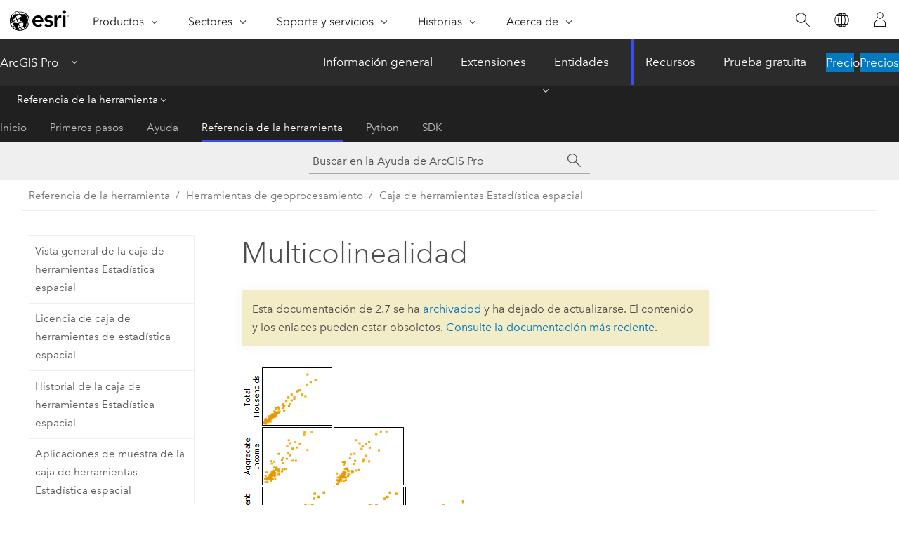

--- FILE ---
content_type: text/html;charset=utf-8
request_url: https://www.esri.com/bin/esri/localnavigation?path=/content/esri-sites/es-es/arcgis/products/arcgis-pro/overview
body_size: 559
content:
[{"main":{"title":"ArcGIS Pro","titlelink":"https://www.esri.com/en-us/arcgis/products/arcgis-pro/overview","triallabel":"Precios","triallink":"https://www.esri.com/en-us/arcgis/products/arcgis-pro/buy"}},{"pageTitle":"Información general","pageLink":"https://www.esri.com/es-es/arcgis/products/arcgis-pro/overview","designTheme":"394EEE","redirect":""},{"pageTitle":"Extensiones","pageLink":"https://www.esri.com/es-es/arcgis/products/arcgis-pro/extensions","designTheme":"394EEE","redirect":""},{"pageTitle":"Entidades","pageLink":"https://www.esri.com/es-es/arcgis/products/arcgis-pro/features","designTheme":"394EEE","redirect":"","tertiary":"false","subnavItems":[{"pageTitle":"Exploración y visualización","pageLink":"https://www.esri.com/es-es/arcgis/products/arcgis-pro/features/exploration-visualization","redirect":"","wildcard":"","hideInTertiaryNav":"false"},{"pageTitle":"Imágenes","pageLink":"https://www.esri.com/es-es/arcgis/products/arcgis-pro/features/imagery","redirect":"","wildcard":"","hideInTertiaryNav":"false"},{"pageTitle":"Administración de datos","pageLink":"https://www.esri.com/es-es/arcgis/products/arcgis-pro/features/data-management","redirect":"","wildcard":"","hideInTertiaryNav":"false"},{"pageTitle":"Personalizar y crear","pageLink":"https://www.esri.com/es-es/arcgis/products/arcgis-pro/features/customize-create","redirect":"","wildcard":"","hideInTertiaryNav":"false"},{"pageTitle":"Cartografía","pageLink":"https://www.esri.com/es-es/arcgis/products/arcgis-pro/features/cartography","redirect":"","wildcard":"","hideInTertiaryNav":"false"},{"pageTitle":"Ciencia de datos y análisis","pageLink":"https://www.esri.com/es-es/arcgis/products/arcgis-pro/features/analytics-data-science","redirect":"","wildcard":"","hideInTertiaryNav":"false"},{"pageTitle":"Compartir el trabajo","pageLink":"https://www.esri.com/es-es/arcgis/products/arcgis-pro/features/share","redirect":"","wildcard":"","hideInTertiaryNav":"false"},{"pageTitle":"Lanzar nuevas capacidades","pageLink":"https://www.esri.com/es-es/arcgis/products/arcgis-pro/features/capabilities","redirect":"","wildcard":"","hideInTertiaryNav":"false"},{"pageTitle":"Herramientas para desarrolladores","pageLink":"https://www.esri.com/es-es/arcgis/products/arcgis-pro/features/developer","redirect":"","wildcard":"","hideInTertiaryNav":"false"}]},{"pageTitle":"Recursos","pageLink":"https://www.esri.com/es-es/arcgis/products/arcgis-pro/resources","designTheme":"394EEE","redirect":"","tertiary":"true","subnavItems":[{"pageTitle":"Inicio","pageLink":"https://www.esri.com/es-es/arcgis/products/arcgis-pro/resources/home","redirect":"https://www.esri.com/en-us/arcgis/products/arcgis-pro/resources","wildcard":"","hideInTertiaryNav":"false"},{"pageTitle":"Primeros pasos","pageLink":"https://www.esri.com/es-es/arcgis/products/arcgis-pro/resources/get-started","redirect":"https://pro.arcgis.com/es/pro-app/latest/get-started/get-started.htm","wildcard":"/get-started/","hideInTertiaryNav":"false"},{"pageTitle":"Ayuda","pageLink":"https://www.esri.com/es-es/arcgis/products/arcgis-pro/resources/help","redirect":"https://pro.arcgis.com/es/pro-app/latest/help/main/welcome-to-the-arcgis-pro-app-help.htm","wildcard":"/help/","hideInTertiaryNav":"false"},{"pageTitle":"Referencia de la herramienta","pageLink":"https://www.esri.com/es-es/arcgis/products/arcgis-pro/resources/tool-reference","redirect":"https://pro.arcgis.com/es/pro-app/latest/tool-reference/main/arcgis-pro-tool-reference.htm","wildcard":"/tool-reference/","hideInTertiaryNav":"false"},{"pageTitle":"Python","pageLink":"https://www.esri.com/es-es/arcgis/products/arcgis-pro/resources/python","redirect":"https://pro.arcgis.com/es/pro-app/latest/arcpy/main/arcgis-pro-arcpy-reference.htm","wildcard":"/arcpy/","hideInTertiaryNav":"false"},{"pageTitle":"SDK","pageLink":"https://www.esri.com/es-es/arcgis/products/arcgis-pro/resources/sdk","redirect":"https://pro.arcgis.com/es/pro-app/latest/sdk/index.html","wildcard":"/sdk/","hideInTertiaryNav":"false"}]},{"pageTitle":"Prueba gratuita","pageLink":"https://www.esri.com/es-es/arcgis/products/arcgis-pro/trial","designTheme":"394EEE","redirect":""}]


--- FILE ---
content_type: application/javascript
request_url: https://pro.arcgis.com/es/pro-app/2.7/tool-reference/main/1518.js
body_size: 17362
content:
;(function (){
          treedata = (window.treedata || {});
          window.treedata.mode = 0;
          window.treedata.mapping = {'1518' : 'pro-app/2.7/tool-reference/main' ,'1902' : 'pro-app/2.7/tool-reference/introduction-anatomy' ,'1489' : 'pro-app/2.7/tool-reference/3d-analyst' ,'1484' : 'pro-app/2.7/tool-reference/analysis' ,'2052' : 'pro-app/2.7/tool-reference/aviation' ,'2107' : 'pro-app/2.7/tool-reference/business-analyst' ,'1490' : 'pro-app/2.7/tool-reference/cartography' ,'1491' : 'pro-app/2.7/tool-reference/conversion' ,'2588' : 'pro-app/2.7/tool-reference/crime-analysis' ,'2197' : 'pro-app/2.7/tool-reference/data-interoperability' ,'1493' : 'pro-app/2.7/tool-reference/data-management' ,'1509' : 'pro-app/2.7/tool-reference/data-reviewer' ,'2551' : 'pro-app/2.7/tool-reference/defense' ,'1492' : 'pro-app/2.7/tool-reference/editing' ,'1920' : 'pro-app/2.7/tool-reference/feature-analysis' ,'2428' : 'pro-app/2.7/tool-reference/geoanalytics-desktop' ,'1869' : 'pro-app/2.7/tool-reference/big-data-analytics' ,'1494' : 'pro-app/2.7/tool-reference/geocoding' ,'1495' : 'pro-app/2.7/tool-reference/geostatistical-analyst' ,'2196' : 'pro-app/2.7/tool-reference/image-analyst' ,'2352' : 'pro-app/2.7/tool-reference/indoors' ,'2468' : 'pro-app/2.7/tool-reference/intelligence' ,'1496' : 'pro-app/2.7/tool-reference/linear-referencing' ,'1747' : 'pro-app/2.7/tool-reference/location-referencing' ,'2145' : 'pro-app/2.7/tool-reference/maritime' ,'1498' : 'pro-app/2.7/tool-reference/multidimension' ,'1497' : 'pro-app/2.7/tool-reference/network-analyst' ,'2469' : 'pro-app/2.7/tool-reference/network-diagram' ,'2341' : 'pro-app/2.7/tool-reference/parcel' ,'1892' : 'pro-app/2.7/tool-reference/raster-analysis' ,'2186' : 'pro-app/2.7/tool-reference/ready-to-use' ,'1508' : 'pro-app/2.7/tool-reference/server' ,'1535' : 'pro-app/2.7/tool-reference/space-time-pattern-mining' ,'1499' : 'pro-app/2.7/tool-reference/spatial-analyst' ,'1500' : 'pro-app/2.7/tool-reference/spatial-statistics' ,'2162' : 'pro-app/2.7/tool-reference/territory-design' ,'2055' : 'pro-app/2.7/tool-reference/topographic-production' ,'2497' : 'pro-app/2.7/tool-reference/trace-network' ,'2101' : 'pro-app/2.7/tool-reference/utility-networks' ,'1507' : 'pro-app/2.7/tool-reference/workflow-manager' ,'1404' : 'pro-app/2.7/tool-reference/environment-settings' ,'1521' : 'pro-app/2.7/tool-reference/appendices' };
          treedata.data = {};
          treedata.data["root"]  = {  
              "parent" : "",
              "children" : ["1518_h0"]
            },treedata.data["root_1518"] = treedata.data["root"],
treedata.data["1518_h0"]  = { 
              "parent" : "root",
              "label" : "Referencia de la herramienta",
              "children" : ["1518_30","1518_h1","1518_h40","1518_h41"]
            }
            ,
treedata.data["1518_30"]  = {
            "parent" : "1518_h0",
            "label" : "Referencia de la herramienta de geoprocesamiento de ArcGIS Pro",
            "url" : "/es/pro-app/2.7/tool-reference/main/arcgis-pro-tool-reference.htm"
            ,"homepage": true
          },
treedata.data["1518_h1"]  = { 
              "parent" : "1518_h0",
              "label" : "Herramientas de geoprocesamiento",
              "children" : [{"graft":true, "linkuri": "1902", "linkurl": "/es/pro-app/2.7/tool-reference/introduction-anatomy/1902.js", "toc": "None"},"1518_h2","1518_h3","1518_h4","1518_h5","1518_h6","1518_h7","1518_h8","1518_h9","1518_h10","1518_h11","1518_h12","1518_h13","1518_h14","1518_h15","1518_h16","1518_h17","1518_h18","1518_h19","1518_h20","1518_h21","1518_h22","1518_h23","1518_h24","1518_h25","1518_h26","1518_h27","1518_h28","1518_h29","1518_h30","1518_h31","1518_h32","1518_h33","1518_h34","1518_h35","1518_h36","1518_h37","1518_h38","1518_h39"]
            },treedata.data["rootalias_1902"] = treedata.data["1518_h1"]
            ,
treedata.data["1518_h2"]  = { 
              "parent" : "1518_h1",
              "label" : "Caja de herramientas de 3D Analyst",
              "linkuri" : "1489",
              "linkurl" : "/es/pro-app/2.7/tool-reference/3d-analyst/1489.js"
            },
            treedata.data["rootalias_1489"] = treedata.data["1518_h2"],
treedata.data["1518_h3"]  = { 
              "parent" : "1518_h1",
              "label" : "Caja de herramientas Análisis",
              "linkuri" : "1484",
              "linkurl" : "/es/pro-app/2.7/tool-reference/analysis/1484.js"
            },
            treedata.data["rootalias_1484"] = treedata.data["1518_h3"],
treedata.data["1518_h4"]  = { 
              "parent" : "1518_h1",
              "label" : "Caja de herramientas Aviation",
              "linkuri" : "2052",
              "linkurl" : "/es/pro-app/2.7/tool-reference/aviation/2052.js"
            },
            treedata.data["rootalias_2052"] = treedata.data["1518_h4"],
treedata.data["1518_h5"]  = { 
              "parent" : "1518_h1",
              "label" : "Caja de herramientas Business Analyst",
              "linkuri" : "2107",
              "linkurl" : "/es/pro-app/2.7/tool-reference/business-analyst/2107.js"
            },
            treedata.data["rootalias_2107"] = treedata.data["1518_h5"],
treedata.data["1518_h6"]  = { 
              "parent" : "1518_h1",
              "label" : "Caja de herramientas Cartografía",
              "linkuri" : "1490",
              "linkurl" : "/es/pro-app/2.7/tool-reference/cartography/1490.js"
            },
            treedata.data["rootalias_1490"] = treedata.data["1518_h6"],
treedata.data["1518_h7"]  = { 
              "parent" : "1518_h1",
              "label" : "Caja de herramientas Conversión",
              "linkuri" : "1491",
              "linkurl" : "/es/pro-app/2.7/tool-reference/conversion/1491.js"
            },
            treedata.data["rootalias_1491"] = treedata.data["1518_h7"],
treedata.data["1518_h8"]  = { 
              "parent" : "1518_h1",
              "label" : "Caja de herramientas Análisis de criminalidad y seguridad",
              "linkuri" : "2588",
              "linkurl" : "/es/pro-app/2.7/tool-reference/crime-analysis/2588.js"
            },
            treedata.data["rootalias_2588"] = treedata.data["1518_h8"],
treedata.data["1518_h9"]  = { 
              "parent" : "1518_h1",
              "label" : "Caja de herramientas Data Interoperability",
              "linkuri" : "2197",
              "linkurl" : "/es/pro-app/2.7/tool-reference/data-interoperability/2197.js"
            },
            treedata.data["rootalias_2197"] = treedata.data["1518_h9"],
treedata.data["1518_h10"]  = { 
              "parent" : "1518_h1",
              "label" : "Caja de herramientas Administración de datos",
              "linkuri" : "1493",
              "linkurl" : "/es/pro-app/2.7/tool-reference/data-management/1493.js"
            },
            treedata.data["rootalias_1493"] = treedata.data["1518_h10"],
treedata.data["1518_h11"]  = { 
              "parent" : "1518_h1",
              "label" : "Caja de herramientas Data Reviewer",
              "linkuri" : "1509",
              "linkurl" : "/es/pro-app/2.7/tool-reference/data-reviewer/1509.js"
            },
            treedata.data["rootalias_1509"] = treedata.data["1518_h11"],
treedata.data["1518_h12"]  = { 
              "parent" : "1518_h1",
              "label" : "Caja de herramientas Defensa",
              "linkuri" : "2551",
              "linkurl" : "/es/pro-app/2.7/tool-reference/defense/2551.js"
            },
            treedata.data["rootalias_2551"] = treedata.data["1518_h12"],
treedata.data["1518_h13"]  = { 
              "parent" : "1518_h1",
              "label" : "Caja de herramientas Edición",
              "linkuri" : "1492",
              "linkurl" : "/es/pro-app/2.7/tool-reference/editing/1492.js"
            },
            treedata.data["rootalias_1492"] = treedata.data["1518_h13"],
treedata.data["1518_h14"]  = { 
              "parent" : "1518_h1",
              "label" : "Caja de herramientas Análisis de entidades",
              "linkuri" : "1920",
              "linkurl" : "/es/pro-app/2.7/tool-reference/feature-analysis/1920.js"
            },
            treedata.data["rootalias_1920"] = treedata.data["1518_h14"],
treedata.data["1518_h15"]  = { 
              "parent" : "1518_h1",
              "label" : "Caja de herramientas GeoAnalytics Desktop",
              "linkuri" : "2428",
              "linkurl" : "/es/pro-app/2.7/tool-reference/geoanalytics-desktop/2428.js"
            },
            treedata.data["rootalias_2428"] = treedata.data["1518_h15"],
treedata.data["1518_h16"]  = { 
              "parent" : "1518_h1",
              "label" : "Caja de herramientas GeoAnalytics Server",
              "linkuri" : "1869",
              "linkurl" : "/es/pro-app/2.7/tool-reference/big-data-analytics/1869.js"
            },
            treedata.data["rootalias_1869"] = treedata.data["1518_h16"],
treedata.data["1518_h17"]  = { 
              "parent" : "1518_h1",
              "label" : "Caja de herramientas Geocodificación",
              "linkuri" : "1494",
              "linkurl" : "/es/pro-app/2.7/tool-reference/geocoding/1494.js"
            },
            treedata.data["rootalias_1494"] = treedata.data["1518_h17"],
treedata.data["1518_h18"]  = { 
              "parent" : "1518_h1",
              "label" : "Caja de herramientas Geostatistical Analyst",
              "linkuri" : "1495",
              "linkurl" : "/es/pro-app/2.7/tool-reference/geostatistical-analyst/1495.js"
            },
            treedata.data["rootalias_1495"] = treedata.data["1518_h18"],
treedata.data["1518_h19"]  = { 
              "parent" : "1518_h1",
              "label" : "Caja de herramientas de Image Analyst",
              "linkuri" : "2196",
              "linkurl" : "/es/pro-app/2.7/tool-reference/image-analyst/2196.js"
            },
            treedata.data["rootalias_2196"] = treedata.data["1518_h19"],
treedata.data["1518_h20"]  = { 
              "parent" : "1518_h1",
              "label" : "Caja de herramientas de Indoors",
              "linkuri" : "2352",
              "linkurl" : "/es/pro-app/2.7/tool-reference/indoors/2352.js"
            },
            treedata.data["rootalias_2352"] = treedata.data["1518_h20"],
treedata.data["1518_h21"]  = { 
              "parent" : "1518_h1",
              "label" : "Caja de herramientas Inteligencia",
              "linkuri" : "2468",
              "linkurl" : "/es/pro-app/2.7/tool-reference/intelligence/2468.js"
            },
            treedata.data["rootalias_2468"] = treedata.data["1518_h21"],
treedata.data["1518_h22"]  = { 
              "parent" : "1518_h1",
              "label" : "Caja de herramientas Referencia lineal",
              "linkuri" : "1496",
              "linkurl" : "/es/pro-app/2.7/tool-reference/linear-referencing/1496.js"
            },
            treedata.data["rootalias_1496"] = treedata.data["1518_h22"],
treedata.data["1518_h23"]  = { 
              "parent" : "1518_h1",
              "label" : "Caja de herramientas Referenciación de ubicación",
              "linkuri" : "1747",
              "linkurl" : "/es/pro-app/2.7/tool-reference/location-referencing/1747.js"
            },
            treedata.data["rootalias_1747"] = treedata.data["1518_h23"],
treedata.data["1518_h24"]  = { 
              "parent" : "1518_h1",
              "label" : "Caja de herramientas de Maritime",
              "linkuri" : "2145",
              "linkurl" : "/es/pro-app/2.7/tool-reference/maritime/2145.js"
            },
            treedata.data["rootalias_2145"] = treedata.data["1518_h24"],
treedata.data["1518_h25"]  = { 
              "parent" : "1518_h1",
              "label" : "Caja de herramientas Multidimensión",
              "linkuri" : "1498",
              "linkurl" : "/es/pro-app/2.7/tool-reference/multidimension/1498.js"
            },
            treedata.data["rootalias_1498"] = treedata.data["1518_h25"],
treedata.data["1518_h26"]  = { 
              "parent" : "1518_h1",
              "label" : "Caja de herramientas Network Analyst",
              "linkuri" : "1497",
              "linkurl" : "/es/pro-app/2.7/tool-reference/network-analyst/1497.js"
            },
            treedata.data["rootalias_1497"] = treedata.data["1518_h26"],
treedata.data["1518_h27"]  = { 
              "parent" : "1518_h1",
              "label" : "Caja de herramientas Diagrama de red",
              "linkuri" : "2469",
              "linkurl" : "/es/pro-app/2.7/tool-reference/network-diagram/2469.js"
            },
            treedata.data["rootalias_2469"] = treedata.data["1518_h27"],
treedata.data["1518_h28"]  = { 
              "parent" : "1518_h1",
              "label" : "Caja de herramientas Parcelas",
              "linkuri" : "2341",
              "linkurl" : "/es/pro-app/2.7/tool-reference/parcel/2341.js"
            },
            treedata.data["rootalias_2341"] = treedata.data["1518_h28"],
treedata.data["1518_h29"]  = { 
              "parent" : "1518_h1",
              "label" : "Caja de herramientas Análisis ráster",
              "linkuri" : "1892",
              "linkurl" : "/es/pro-app/2.7/tool-reference/raster-analysis/1892.js"
            },
            treedata.data["rootalias_1892"] = treedata.data["1518_h29"],
treedata.data["1518_h30"]  = { 
              "parent" : "1518_h1",
              "label" : "Caja de herramientas listas para usar",
              "linkuri" : "2186",
              "linkurl" : "/es/pro-app/2.7/tool-reference/ready-to-use/2186.js"
            },
            treedata.data["rootalias_2186"] = treedata.data["1518_h30"],
treedata.data["1518_h31"]  = { 
              "parent" : "1518_h1",
              "label" : "Caja de herramientas Servidor",
              "linkuri" : "1508",
              "linkurl" : "/es/pro-app/2.7/tool-reference/server/1508.js"
            },
            treedata.data["rootalias_1508"] = treedata.data["1518_h31"],
treedata.data["1518_h32"]  = { 
              "parent" : "1518_h1",
              "label" : "Caja de herramientas Minería de patrones en espacio-tiempo",
              "linkuri" : "1535",
              "linkurl" : "/es/pro-app/2.7/tool-reference/space-time-pattern-mining/1535.js"
            },
            treedata.data["rootalias_1535"] = treedata.data["1518_h32"],
treedata.data["1518_h33"]  = { 
              "parent" : "1518_h1",
              "label" : "Caja de herramientas de Spatial Analyst",
              "linkuri" : "1499",
              "linkurl" : "/es/pro-app/2.7/tool-reference/spatial-analyst/1499.js"
            },
            treedata.data["rootalias_1499"] = treedata.data["1518_h33"],
treedata.data["1518_h34"]  = { 
              "parent" : "1518_h1",
              "label" : "Caja de herramientas Estadística espacial",
              "linkuri" : "1500",
              "linkurl" : "/es/pro-app/2.7/tool-reference/spatial-statistics/1500.js"
            },
            treedata.data["rootalias_1500"] = treedata.data["1518_h34"],
treedata.data["1518_h35"]  = { 
              "parent" : "1518_h1",
              "label" : "Caja de herramientas Diseñar territorio",
              "linkuri" : "2162",
              "linkurl" : "/es/pro-app/2.7/tool-reference/territory-design/2162.js"
            },
            treedata.data["rootalias_2162"] = treedata.data["1518_h35"],
treedata.data["1518_h36"]  = { 
              "parent" : "1518_h1",
              "label" : "Caja de herramientas Producción topográfica",
              "linkuri" : "2055",
              "linkurl" : "/es/pro-app/2.7/tool-reference/topographic-production/2055.js"
            },
            treedata.data["rootalias_2055"] = treedata.data["1518_h36"],
treedata.data["1518_h37"]  = { 
              "parent" : "1518_h1",
              "label" : "Caja de herramientas Red de trazado",
              "linkuri" : "2497",
              "linkurl" : "/es/pro-app/2.7/tool-reference/trace-network/2497.js"
            },
            treedata.data["rootalias_2497"] = treedata.data["1518_h37"],
treedata.data["1518_h38"]  = { 
              "parent" : "1518_h1",
              "label" : "Caja de herramientas Red de servicios",
              "linkuri" : "2101",
              "linkurl" : "/es/pro-app/2.7/tool-reference/utility-networks/2101.js"
            },
            treedata.data["rootalias_2101"] = treedata.data["1518_h38"],
treedata.data["1518_h39"]  = { 
              "parent" : "1518_h1",
              "label" : "Caja de herramientas Workflow Manager",
              "linkuri" : "1507",
              "linkurl" : "/es/pro-app/2.7/tool-reference/workflow-manager/1507.js"
            },
            treedata.data["rootalias_1507"] = treedata.data["1518_h39"],
treedata.data["1518_h40"]  = { 
              "parent" : "1518_h0",
              "label" : "Entornos",
              "linkuri" : "1404",
              "linkurl" : "/es/pro-app/2.7/tool-reference/environment-settings/1404.js"
            },
            treedata.data["rootalias_1404"] = treedata.data["1518_h40"],
treedata.data["1518_h41"]  = { 
              "parent" : "1518_h0",
              "label" : "Apéndices",
              "linkuri" : "1521",
              "linkurl" : "/es/pro-app/2.7/tool-reference/appendices/1521.js"
            },
            treedata.data["rootalias_1521"] = treedata.data["1518_h41"]
        })()

--- FILE ---
content_type: application/javascript
request_url: https://pro.arcgis.com/assets/js/signIn.js
body_size: 6806
content:
$(document).ready(function() {
  function removeLocalStorageSigninKeys(){
	if (localStorage.getItem('agol_token')){
		localStorage.removeItem('agol_token');
	}
	
	if (localStorage.getItem('customUrl')){ //for org url
			localStorage.removeItem('customUrl');
	}
		
	if (localStorage.getItem('culture')){
			localStorage.removeItem('culture');
	}
	
	if (localStorage.getItem('reload')){
		localStorage.removeItem('reload');
	}								
  }
  

  function getUserDisplayName(user) {
      var fullName = user && user.fullName || "",
  	      firstName = fullName;

      // Format the name that shows in user profile dropdown
      // If '_', assume the name is before the '_',
      // If ',', assume the name is after the first ','
      // else use the name before the first space
      // issue: https://devtopia.esri.com/WebGIS/arcgis-portal-app/issues/705

      if (fullName.indexOf("_") > -1) {
        firstName = fullName.split("_")[0];
      } else if (fullName.indexOf(",") > -1) {
        firstName = fullName.split(",").slice(1).join(" ");
      } else if (fullName.indexOf(" ") > -1) {
        //firstName = fullName.split(" ").slice(0, -1).join(" ");
        firstName = fullName.split(" ")[0];
      }
      return firstName.replace(/(?:(?:^|\n)\s+|\s+(?:$|\n))/g, "").replace(/\s+/g, " ");
    };


  function  getOrgHostname (data) {
    if (data) {
      return data.urlKey ? data.urlKey + "." + data.customBaseUrl : data.portalHostname;
    } else {
      return "www.arcgis.com";
    }
  }


  function  showSignInLink () {
    $(".logged-in-navigation").addClass ("hide-if-logged-out");
    $(".logged-out-navigation").removeClass ("hide-if-logged-in");

    $("#login-link").attr ("href", sitecfg["agolSignin"]+"?returnUrl="+encodeURIComponent(window.location.href));
	 $("#login-link > a").attr ("linkType", "fix");

    removeLocalStorageSigninKeys();
  }
  
  function showUserInfo (params) {
	  
	  $.getJSON(proxyURL + "https:"+portalHostname + "/sharing/rest/portals/self?Duration=0", params, function (data) {
      		var firstName = getUserDisplayName(data && data.user),
              orgHostname = getOrgHostname (data),
  	       		text = firstName;
					if(data.error){
						showSignInLink();
						return;
					}
					sitecfg["isValidToken"] = true;
					$(".logged-out-navigation").addClass ("hide-if-logged-in");
					$(".logged-in-navigation").removeClass ("hide-if-logged-out");


      		//$(".result").html(text);
	        $(".logged-in-navigation .user-nav-image").attr ("src",avatarurl);
          $(".logged-in-navigation .user-nav-name").html ("<span>"+ text +"</span>");

          $("#agolProfile").attr ("href", "//" + orgHostname + sitecfg["agolProfile"]);
          $("#agolHelp").attr ("href", sitecfg["agolHelp"]);
		      $(".js-log-out").each(function(){$(this).attr("href", "https://" + orgHostname + sitecfg["agolSignout"]+"?redirect_uri=https:"+sitecfg["portalHostname"] + sitecfg["agolSignout"]+"?redirect_uri="+encodeURIComponent(window.location.href))});

          $(".myconsole").css ("display", "block");
		  
		  if(!localStorage.getItem('culture'))
							localStorage.setItem('culture',data.user.culture);
							
		  if(!localStorage.getItem('customUrl') && data.urlKey !== undefined)
							localStorage.setItem('customUrl', "https://" + data.urlKey  + "." + data.customBaseUrl);
						
		  else if (data.urlKey === undefined){
			  if (localStorage.getItem('customUrl')){ //for org url
					localStorage.removeItem('customUrl');
			  }
			  localStorage.setItem('culture',null);
		  }

			if(data.subscriptionInfo && (data.subscriptionInfo.type.toLowerCase() === "trial" && data.subscriptionInfo.state.toLowerCase() === "active")){
				var trialDownloadString = (window.localeJsonObj['docConfig'] && window.localeJsonObj[docConfig['locale']]['trial-downloads'])?window.localeJsonObj[docConfig['locale']]['trial-downloads'] : "Trial Downloads";
				$(".myconsole li:last").before('<li><a href="' + sitecfg["trialDownloadUrl"] + '">' + trialDownloadString +'</a></li>');
		  }
    	}).fail(function() {
			showSignInLink();
		});
  }
  
  $("#agolLogout").on("click", function(){  
	  removeLocalStorageSigninKeys();
  });

  /* login */
  
  var avatarurl = "/assets/img/no-user-thumb.jpg",
      avatar = "<img width='16px' height='16px' alt='' src='" + avatarurl +"' />";

  var params = {f:"json"},
  	  portalHostname = sitecfg["portalHostname"],
      firstName,
	  text;
 
  var proxyURL = (navigator.userAgent.match(/msie/i)) ? "/apps/proxy/proxy.php?" : "";

  $.ajaxSetup({async:false});
  
  /* Step 1: Check if local storage has valid unexpired token
  var tokenVal = "";
  if(localStorage.getItem('agol_token')){
	tokenVal  = JSON.parse(localStorage.getItem('agol_token'));
	if(parseInt(tokenVal.expires_in) <= 0){
		removeLocalStorageSigninKeys();
		tokenVal = "";
	}
	else
		params.token = tokenVal.token
  }
  
  //Step 2: Make call to /platformself to get the user token if/he she is signed in already. Otherwise, show signin link.
  if(tokenVal === ""){*/
	$.ajax({
				   url: proxyURL + "https:"+portalHostname + "/sharing/rest/oauth2/platformSelf",
				   type: 'POST',
				   dataType: 'JSON',
				   cache: false,
				   data: params,
				   xhrFields: {
					   withCredentials: true
				   },
				   beforeSend: function(request) {
						request.setRequestHeader("Referer", window.location.hostname);
						request.setRequestHeader("X-Esri-Auth-Client-Id", "esriapps");
						request.setRequestHeader("X-Esri-Auth-Redirect-Uri",window.location.href);
						//console.log("request: ",request);
				   },
				   success: function (response) { 
					
						//console.log("from platformself "+JSON.stringify(response));
						if(response.token){
							
							params.token = response.token;
							localStorage.setItem('agol_token',JSON.stringify({'token':response.token, 'expires_in':response.expires_in}));
							//Step 3: Make call to /portals/self to get user info with the token recd. from /platformself as payload.
							showUserInfo(params);
						} else {
							showSignInLink();
						}
						$.ajaxSetup({async:true});
				   },
				   error: function (data) {
					   //console.log(data);
						 showSignInLink();   
				   }
		 });  		

  /*} else {
  	showUserInfo(params);
  }*/
  $.ajaxSetup({async:true});
  
  //The code below appends last modified date to tier banner
  var bannerCnt = sitecfg["bannerCnt"];
  if (document.head.querySelector("meta[name='last-modified']") != null){
	var mod_date = document.head.querySelector("meta[name='last-modified']").content.split("-");
	var formatted_date = mod_date[1] + "-" + mod_date[2] + "-" + mod_date[0];  
	bannerCnt =  bannerCnt +"\t Last Published:"+ formatted_date + '\"';
  }
document.documentElement.style.setProperty('--tier',bannerCnt);


});


--- FILE ---
content_type: application/javascript
request_url: https://pro.arcgis.com/es/pro-app/2.7/tool-reference/introduction-anatomy/1902.js?_=1764676983366
body_size: 482
content:
;(function (){
          treedata = (window.treedata || {});
          treedata.data["root_1902"]  = {  
              "parent" : "",
              "children" : ["1902_2"]
            },
treedata.data["1902_2"]  = {
            "parent" : "root_1902",
            "label" : "Estructura de una página de referencia de herramientas",
            "url" : "/es/pro-app/2.7/tool-reference/introduction-anatomy/anatomy-of-a-tool-reference-page.htm"
            
          }
        })()

--- FILE ---
content_type: application/javascript
request_url: https://pro.arcgis.com/es/pro-app/2.7/tool-reference/spatial-statistics/1500.js
body_size: 27323
content:
;(function (){
          treedata = (window.treedata || {});
          treedata.data["root_1500"]  = {  
              "parent" : "",
              "children" : ["1500_90","1500_79","1500_92","1500_32","1500_36","1500_115","1500_72","1500_h0","1500_h2","1500_h4","1500_h6","1500_h8"]
            },
treedata.data["1500_90"]  = {
            "parent" : "root_1500",
            "label" : "Vista general de la caja de herramientas Estadística espacial",
            "url" : "/es/pro-app/2.7/tool-reference/spatial-statistics/an-overview-of-the-spatial-statistics-toolbox.htm"
            
          },
treedata.data["1500_79"]  = {
            "parent" : "root_1500",
            "label" : "Licencia de caja de herramientas de estadística espacial",
            "url" : "/es/pro-app/2.7/tool-reference/spatial-statistics/spatial-statistics-toolbox-license.htm"
            
          },
treedata.data["1500_92"]  = {
            "parent" : "root_1500",
            "label" : "Historial de la caja de herramientas Estadística espacial",
            "url" : "/es/pro-app/2.7/tool-reference/spatial-statistics/spatial-statistics-toolbox-history-pro.htm"
            
          },
treedata.data["1500_32"]  = {
            "parent" : "root_1500",
            "label" : "Aplicaciones de muestra de la caja de herramientas Estadística espacial",
            "url" : "/es/pro-app/2.7/tool-reference/spatial-statistics/spatial-statistics-toolbox-sample-applications.htm"
            
          },
treedata.data["1500_36"]  = {
            "parent" : "root_1500",
            "label" : "Modelado de relaciones espaciales",
            "url" : "/es/pro-app/2.7/tool-reference/spatial-statistics/modeling-spatial-relationships.htm"
            
          },
treedata.data["1500_115"]  = {
            "parent" : "root_1500",
            "label" : "Prácticas recomendadas para seleccionar un valor de banda de distancia fija",
            "url" : "/es/pro-app/2.7/tool-reference/spatial-statistics/choosingdistanceband.htm"
            
          },
treedata.data["1500_72"]  = {
            "parent" : "root_1500",
            "label" : "¿Qué es una puntuación z? ¿Qué es un valor P?",
            "url" : "/es/pro-app/2.7/tool-reference/spatial-statistics/what-is-a-z-score-what-is-a-p-value.htm"
            
          },
treedata.data["1500_h0"]  = { 
              "parent" : "root_1500",
              "label" : "Conjunto de herramientas Analizar patrones",
              "children" : ["1500_54","1500_64","1500_69","1500_22","1500_29","1500_78","1500_h1"]
            }
            ,
treedata.data["1500_54"]  = {
            "parent" : "1500_h0",
            "label" : "Vista general del conjunto de herramientas Análisis de patrones",
            "url" : "/es/pro-app/2.7/tool-reference/spatial-statistics/an-overview-of-the-analyzing-patterns-toolset.htm"
            
          },
treedata.data["1500_64"]  = {
            "parent" : "1500_h0",
            "label" : "Promedio de vecinos más cercanos",
            "url" : "/es/pro-app/2.7/tool-reference/spatial-statistics/average-nearest-neighbor.htm"
            
          },
treedata.data["1500_69"]  = {
            "parent" : "1500_h0",
            "label" : "Clustering alto/bajo (G general de Getis-Ord)",
            "url" : "/es/pro-app/2.7/tool-reference/spatial-statistics/high-low-clustering.htm"
            
          },
treedata.data["1500_22"]  = {
            "parent" : "1500_h0",
            "label" : "Autocorrelación espacial incremental",
            "url" : "/es/pro-app/2.7/tool-reference/spatial-statistics/incremental-spatial-autocorrelation.htm"
            
          },
treedata.data["1500_29"]  = {
            "parent" : "1500_h0",
            "label" : "Análisis clúster espacial de distancia múltiple (Función K de Ripley)",
            "url" : "/es/pro-app/2.7/tool-reference/spatial-statistics/multi-distance-spatial-cluster-analysis.htm"
            
          },
treedata.data["1500_78"]  = {
            "parent" : "1500_h0",
            "label" : "Autocorrelación espacial (I de Moran)",
            "url" : "/es/pro-app/2.7/tool-reference/spatial-statistics/spatial-autocorrelation.htm"
            
          },
treedata.data["1500_h1"]  = { 
              "parent" : "1500_h0",
              "label" : "Conceptos del conjunto de herramientas Analizar patrones",
              "children" : ["1500_84","1500_2","1500_35","1500_7","1500_34"]
            }
            ,
treedata.data["1500_84"]  = {
            "parent" : "1500_h1",
            "label" : "Cómo funciona Vecino más cercano promedio",
            "url" : "/es/pro-app/2.7/tool-reference/spatial-statistics/h-how-average-nearest-neighbor-distance-spatial-st.htm"
            
          },
treedata.data["1500_2"]  = {
            "parent" : "1500_h1",
            "label" : "Cómo funciona Clustering alto/bajo: G general de Getis-Ord",
            "url" : "/es/pro-app/2.7/tool-reference/spatial-statistics/h-how-high-low-clustering-getis-ord-general-g-spat.htm"
            
          },
treedata.data["1500_35"]  = {
            "parent" : "1500_h1",
            "label" : "Cómo funciona la autocorrelación espacial incremental",
            "url" : "/es/pro-app/2.7/tool-reference/spatial-statistics/how-incremental-spatial-autocorrelation-works.htm"
            
          },
treedata.data["1500_7"]  = {
            "parent" : "1500_h1",
            "label" : "Cómo funciona el Análisis cluster espacial de distancia múltiple (Función K de Ripley)",
            "url" : "/es/pro-app/2.7/tool-reference/spatial-statistics/h-how-multi-distance-spatial-cluster-analysis-ripl.htm"
            
          },
treedata.data["1500_34"]  = {
            "parent" : "1500_h1",
            "label" : "Cómo funciona Autocorrelación espacial (I de Moran global)",
            "url" : "/es/pro-app/2.7/tool-reference/spatial-statistics/h-how-spatial-autocorrelation-moran-s-i-spatial-st.htm"
            
          },
treedata.data["1500_h2"]  = { 
              "parent" : "root_1500",
              "label" : "Conjunto de herramientas Asignación de clústeres",
              "children" : ["1500_57","1500_109","1500_51","1500_98","1500_65","1500_97","1500_19","1500_95","1500_14","1500_123","1500_96","1500_h3"]
            }
            ,
treedata.data["1500_57"]  = {
            "parent" : "1500_h2",
            "label" : "Vista general del conjunto de herramientas Asignación de clústeres",
            "url" : "/es/pro-app/2.7/tool-reference/spatial-statistics/an-overview-of-the-mapping-clusters-toolset.htm"
            
          },
treedata.data["1500_109"]  = {
            "parent" : "1500_h2",
            "label" : "Crear zonas equilibradas",
            "url" : "/es/pro-app/2.7/tool-reference/spatial-statistics/buildbalancedzones.htm"
            
          },
treedata.data["1500_51"]  = {
            "parent" : "1500_h2",
            "label" : "Análisis de clúster y de valor atípico (I Anselin local de Moran)",
            "url" : "/es/pro-app/2.7/tool-reference/spatial-statistics/cluster-and-outlier-analysis-anselin-local-moran-s.htm"
            
          },
treedata.data["1500_98"]  = {
            "parent" : "1500_h2",
            "label" : "Clustering basado en densidad",
            "url" : "/es/pro-app/2.7/tool-reference/spatial-statistics/densitybasedclustering.htm"
            
          },
treedata.data["1500_65"]  = {
            "parent" : "1500_h2",
            "label" : "Análisis de puntos calientes (Gi* de Getis-Ord)",
            "url" : "/es/pro-app/2.7/tool-reference/spatial-statistics/hot-spot-analysis.htm"
            
          },
treedata.data["1500_97"]  = {
            "parent" : "1500_h2",
            "label" : "Clustering multivariante",
            "url" : "/es/pro-app/2.7/tool-reference/spatial-statistics/multivariate-clustering.htm"
            
          },
treedata.data["1500_19"]  = {
            "parent" : "1500_h2",
            "label" : "Análisis de puntos calientes optimizado",
            "url" : "/es/pro-app/2.7/tool-reference/spatial-statistics/optimized-hot-spot-analysis.htm"
            
          },
treedata.data["1500_95"]  = {
            "parent" : "1500_h2",
            "label" : "Análisis optimizado de valores atípicos",
            "url" : "/es/pro-app/2.7/tool-reference/spatial-statistics/optimizedoutlieranalysis.htm"
            
          },
treedata.data["1500_14"]  = {
            "parent" : "1500_h2",
            "label" : "Búsqueda de similitud",
            "url" : "/es/pro-app/2.7/tool-reference/spatial-statistics/similarity-search.htm"
            
          },
treedata.data["1500_123"]  = {
            "parent" : "1500_h2",
            "label" : "Detección de valores atípicos espaciales",
            "url" : "/es/pro-app/2.7/tool-reference/spatial-statistics/spatial-outlier-detection.htm"
            
          },
treedata.data["1500_96"]  = {
            "parent" : "1500_h2",
            "label" : "Clustering multivariante restringido espacialmente",
            "url" : "/es/pro-app/2.7/tool-reference/spatial-statistics/spatially-constrained-multivariate-clustering.htm"
            
          },
treedata.data["1500_h3"]  = { 
              "parent" : "1500_h2",
              "label" : "Conceptos del conjunto de herramientas Asignación de clusters",
              "children" : ["1500_110","1500_58","1500_99","1500_52","1500_101","1500_33","1500_94","1500_37","1500_124","1500_100","1500_40"]
            }
            ,
treedata.data["1500_110"]  = {
            "parent" : "1500_h3",
            "label" : "Cómo funciona Crear zonas equilibradas",
            "url" : "/es/pro-app/2.7/tool-reference/spatial-statistics/learnmore-buildbalancedzones.htm"
            
          },
treedata.data["1500_58"]  = {
            "parent" : "1500_h3",
            "label" : "Cómo funciona Análisis de clúster y de valor atípico (I Anselin local de Moran)",
            "url" : "/es/pro-app/2.7/tool-reference/spatial-statistics/h-how-cluster-and-outlier-analysis-anselin-local-m.htm"
            
          },
treedata.data["1500_99"]  = {
            "parent" : "1500_h3",
            "label" : "Cómo funciona el clustering basado en densidad",
            "url" : "/es/pro-app/2.7/tool-reference/spatial-statistics/how-density-based-clustering-works.htm"
            
          },
treedata.data["1500_52"]  = {
            "parent" : "1500_h3",
            "label" : "Cómo funciona Análisis de puntos calientes (Gi* de Getis-Ord)",
            "url" : "/es/pro-app/2.7/tool-reference/spatial-statistics/h-how-hot-spot-analysis-getis-ord-gi-spatial-stati.htm"
            
          },
treedata.data["1500_101"]  = {
            "parent" : "1500_h3",
            "label" : "Cómo funciona el Clustering multivariante",
            "url" : "/es/pro-app/2.7/tool-reference/spatial-statistics/how-multivariate-clustering-works.htm"
            
          },
treedata.data["1500_33"]  = {
            "parent" : "1500_h3",
            "label" : "Cómo funciona el Análisis de puntos calientes optimizado",
            "url" : "/es/pro-app/2.7/tool-reference/spatial-statistics/how-optimized-hot-spot-analysis-works.htm"
            
          },
treedata.data["1500_94"]  = {
            "parent" : "1500_h3",
            "label" : "Cómo funciona el análisis de valores atípicos optimizado",
            "url" : "/es/pro-app/2.7/tool-reference/spatial-statistics/how-optimized-outlier-analysis-works.htm"
            
          },
treedata.data["1500_37"]  = {
            "parent" : "1500_h3",
            "label" : "Cómo funciona la búsqueda de similitud",
            "url" : "/es/pro-app/2.7/tool-reference/spatial-statistics/how-similarity-search-works.htm"
            
          },
treedata.data["1500_124"]  = {
            "parent" : "1500_h3",
            "label" : "Cómo funciona Detección de valores atípicos espaciales",
            "url" : "/es/pro-app/2.7/tool-reference/spatial-statistics/how-spatial-outlier-detection-works.htm"
            
          },
treedata.data["1500_100"]  = {
            "parent" : "1500_h3",
            "label" : "Cómo funciona Clustering multivariante restringido espacialmente",
            "url" : "/es/pro-app/2.7/tool-reference/spatial-statistics/how-spatially-constrained-multivariate-clustering-works.htm"
            
          },
treedata.data["1500_40"]  = {
            "parent" : "1500_h3",
            "label" : "Análisis clúster de espacio-tiempo",
            "url" : "/es/pro-app/2.7/tool-reference/spatial-statistics/space-time-analysis.htm"
            
          },
treedata.data["1500_h4"]  = { 
              "parent" : "root_1500",
              "label" : "Conjunto de herramientas Medición de distribuciones geográficas",
              "children" : ["1500_28","1500_74","1500_44","1500_47","1500_82","1500_3","1500_127","1500_17","1500_h5"]
            }
            ,
treedata.data["1500_28"]  = {
            "parent" : "1500_h4",
            "label" : "Vista general del conjunto de herramientas Medición de distribuciones geográficas",
            "url" : "/es/pro-app/2.7/tool-reference/spatial-statistics/an-overview-of-the-measuring-geographic-distributions-toolset.htm"
            
          },
treedata.data["1500_74"]  = {
            "parent" : "1500_h4",
            "label" : "Entidad central",
            "url" : "/es/pro-app/2.7/tool-reference/spatial-statistics/central-feature.htm"
            
          },
treedata.data["1500_44"]  = {
            "parent" : "1500_h4",
            "label" : "Distribución direccional (Elipse de desviación estándar)",
            "url" : "/es/pro-app/2.7/tool-reference/spatial-statistics/directional-distribution.htm"
            
          },
treedata.data["1500_47"]  = {
            "parent" : "1500_h4",
            "label" : "Valor medio direccional lineal",
            "url" : "/es/pro-app/2.7/tool-reference/spatial-statistics/linear-directional-mean.htm"
            
          },
treedata.data["1500_82"]  = {
            "parent" : "1500_h4",
            "label" : "Centro medio",
            "url" : "/es/pro-app/2.7/tool-reference/spatial-statistics/mean-center.htm"
            
          },
treedata.data["1500_3"]  = {
            "parent" : "1500_h4",
            "label" : "Centro mediano",
            "url" : "/es/pro-app/2.7/tool-reference/spatial-statistics/median-center.htm"
            
          },
treedata.data["1500_127"]  = {
            "parent" : "1500_h4",
            "label" : "Estadísticas de resumen de vecindad",
            "url" : "/es/pro-app/2.7/tool-reference/spatial-statistics/neighborhood-summary-statistics.htm"
            
          },
treedata.data["1500_17"]  = {
            "parent" : "1500_h4",
            "label" : "Distancia estándar",
            "url" : "/es/pro-app/2.7/tool-reference/spatial-statistics/standard-distance.htm"
            
          },
treedata.data["1500_h5"]  = { 
              "parent" : "1500_h4",
              "label" : "Conceptos del conjunto de herramientas Medición de distribuciones geográficas",
              "children" : ["1500_21","1500_23","1500_50","1500_53","1500_42","1500_70","1500_128","1500_39"]
            }
            ,
treedata.data["1500_21"]  = {
            "parent" : "1500_h5",
            "label" : "Utilizar pesos",
            "url" : "/es/pro-app/2.7/tool-reference/spatial-statistics/using-weights.htm"
            
          },
treedata.data["1500_23"]  = {
            "parent" : "1500_h5",
            "label" : "Cómo funciona la entidad central",
            "url" : "/es/pro-app/2.7/tool-reference/spatial-statistics/h-how-central-feature-spatial-statistics-works.htm"
            
          },
treedata.data["1500_50"]  = {
            "parent" : "1500_h5",
            "label" : "Cómo funciona la distribución direccional (Elipse de desviación estándar)",
            "url" : "/es/pro-app/2.7/tool-reference/spatial-statistics/h-how-directional-distribution-standard-deviationa.htm"
            
          },
treedata.data["1500_53"]  = {
            "parent" : "1500_h5",
            "label" : "Cómo funciona el Valor medio direccional lineal",
            "url" : "/es/pro-app/2.7/tool-reference/spatial-statistics/h-how-linear-directional-mean-spatial-statistics-w.htm"
            
          },
treedata.data["1500_42"]  = {
            "parent" : "1500_h5",
            "label" : "Cómo funciona el Centro medio",
            "url" : "/es/pro-app/2.7/tool-reference/spatial-statistics/h-how-mean-center-spatial-statistics-works.htm"
            
          },
treedata.data["1500_70"]  = {
            "parent" : "1500_h5",
            "label" : "Cómo funciona el Centro mediano",
            "url" : "/es/pro-app/2.7/tool-reference/spatial-statistics/h-how-median-center-spatial-statistics-works.htm"
            
          },
treedata.data["1500_128"]  = {
            "parent" : "1500_h5",
            "label" : "Cómo funciona Estadísticas de resumen de vecindad",
            "url" : "/es/pro-app/2.7/tool-reference/spatial-statistics/how-neighborhood-summary-statistics-works.htm"
            
          },
treedata.data["1500_39"]  = {
            "parent" : "1500_h5",
            "label" : "Cómo funciona Distancia estándar",
            "url" : "/es/pro-app/2.7/tool-reference/spatial-statistics/h-how-standard-distance-spatial-statistic-works.htm"
            
          },
treedata.data["1500_h6"]  = { 
              "parent" : "root_1500",
              "label" : "Conjunto de herramientas Modelado de relaciones espaciales",
              "children" : ["1500_4","1500_114","1500_48","1500_103","1500_106","1500_117","1500_41","1500_102","1500_112","1500_59","1500_126","1500_h7"]
            }
            ,
treedata.data["1500_4"]  = {
            "parent" : "1500_h6",
            "label" : "Vista general del conjunto de herramientas Modelado de relaciones espaciales",
            "url" : "/es/pro-app/2.7/tool-reference/spatial-statistics/an-overview-of-the-modeling-spatial-relationships-toolset.htm"
            
          },
treedata.data["1500_114"]  = {
            "parent" : "1500_h6",
            "label" : "Análisis de colocación",
            "url" : "/es/pro-app/2.7/tool-reference/spatial-statistics/colocationanalysis.htm"
            
          },
treedata.data["1500_48"]  = {
            "parent" : "1500_h6",
            "label" : "Regresión exploratoria",
            "url" : "/es/pro-app/2.7/tool-reference/spatial-statistics/exploratory-regression.htm"
            
          },
treedata.data["1500_103"]  = {
            "parent" : "1500_h6",
            "label" : "Clasificación y regresión basadas en bosque",
            "url" : "/es/pro-app/2.7/tool-reference/spatial-statistics/forestbasedclassificationregression.htm"
            
          },
treedata.data["1500_106"]  = {
            "parent" : "1500_h6",
            "label" : "Regresión lineal generalizada (GLR)",
            "url" : "/es/pro-app/2.7/tool-reference/spatial-statistics/generalized-linear-regression.htm"
            
          },
treedata.data["1500_117"]  = {
            "parent" : "1500_h6",
            "label" : "Generar ponderaciones espaciales de red",
            "url" : "/es/pro-app/2.7/tool-reference/spatial-statistics/updatedgeneratenetworkswm.htm"
            
          },
treedata.data["1500_41"]  = {
            "parent" : "1500_h6",
            "label" : "Generar matriz de ponderaciones espaciales",
            "url" : "/es/pro-app/2.7/tool-reference/spatial-statistics/generate-spatial-weights-matrix.htm"
            
          },
treedata.data["1500_102"]  = {
            "parent" : "1500_h6",
            "label" : "Regresión ponderada geográficamente (GWR)",
            "url" : "/es/pro-app/2.7/tool-reference/spatial-statistics/geographicallyweightedregression.htm"
            
          },
treedata.data["1500_112"]  = {
            "parent" : "1500_h6",
            "label" : "Relaciones bivariantes locales",
            "url" : "/es/pro-app/2.7/tool-reference/spatial-statistics/localbivariaterelationships.htm"
            
          },
treedata.data["1500_59"]  = {
            "parent" : "1500_h6",
            "label" : "Mínimos cuadrados ordinarios (OLS)",
            "url" : "/es/pro-app/2.7/tool-reference/spatial-statistics/ordinary-least-squares.htm"
            
          },
treedata.data["1500_126"]  = {
            "parent" : "1500_h6",
            "label" : "Asociación espacial entre zonas",
            "url" : "/es/pro-app/2.7/tool-reference/spatial-statistics/spatial-association-between-zones.htm"
            
          },
treedata.data["1500_h7"]  = { 
              "parent" : "1500_h6",
              "label" : "Conceptos del conjunto de herramientas Modelado de relaciones espaciales",
              "children" : ["1500_62","1500_67","1500_26","1500_113","1500_107","1500_108","1500_80","1500_76","1500_118","1500_55","1500_105","1500_111","1500_125","1500_63"]
            }
            ,
treedata.data["1500_62"]  = {
            "parent" : "1500_h7",
            "label" : "Conceptos básicos del análisis de regresión",
            "url" : "/es/pro-app/2.7/tool-reference/spatial-statistics/regression-analysis-basics.htm"
            
          },
treedata.data["1500_67"]  = {
            "parent" : "1500_h7",
            "label" : "Cómo funciona la regresión OLS",
            "url" : "/es/pro-app/2.7/tool-reference/spatial-statistics/how-ols-regression-works.htm"
            
          },
treedata.data["1500_26"]  = {
            "parent" : "1500_h7",
            "label" : "Lo que no le cuentan sobre el análisis de regresión",
            "url" : "/es/pro-app/2.7/tool-reference/spatial-statistics/what-they-don-t-tell-you-about-regression-analysis.htm"
            
          },
treedata.data["1500_113"]  = {
            "parent" : "1500_h7",
            "label" : "Cómo funciona Análisis de colocación",
            "url" : "/es/pro-app/2.7/tool-reference/spatial-statistics/learnmorecolocationanalysis.htm"
            
          },
treedata.data["1500_107"]  = {
            "parent" : "1500_h7",
            "label" : "Cómo funciona Regresión ponderada geográficamente (GWR)",
            "url" : "/es/pro-app/2.7/tool-reference/spatial-statistics/how-geographicallyweightedregression-works.htm"
            
          },
treedata.data["1500_108"]  = {
            "parent" : "1500_h7",
            "label" : "Cómo funciona Regresión lineal generalizada",
            "url" : "/es/pro-app/2.7/tool-reference/spatial-statistics/how-glr-works.htm"
            
          },
treedata.data["1500_80"]  = {
            "parent" : "1500_h7",
            "label" : "Interpretar los resultados de Regresión exploratoria",
            "url" : "/es/pro-app/2.7/tool-reference/spatial-statistics/interpreting-exploratory-regression-results.htm"
            
          },
treedata.data["1500_76"]  = {
            "parent" : "1500_h7",
            "label" : "Cómo funciona la regresión exploratoria",
            "url" : "/es/pro-app/2.7/tool-reference/spatial-statistics/how-exploratory-regression-works.htm"
            
          },
treedata.data["1500_118"]  = {
            "parent" : "1500_h7",
            "label" : "Cómo funciona Generar pesos espaciales de red",
            "url" : "/es/pro-app/2.7/tool-reference/spatial-statistics/learnmoreupdatedgeneratenetworkswm.htm"
            
          },
treedata.data["1500_55"]  = {
            "parent" : "1500_h7",
            "label" : "Cómo funciona la herramienta Generar matriz de ponderaciones espaciales",
            "url" : "/es/pro-app/2.7/tool-reference/spatial-statistics/how-generate-spatial-weights-matrix-spatial-statis.htm"
            
          },
treedata.data["1500_105"]  = {
            "parent" : "1500_h7",
            "label" : "Cómo funciona Clasificación y regresión basadas en bosque",
            "url" : "/es/pro-app/2.7/tool-reference/spatial-statistics/how-forest-works.htm"
            
          },
treedata.data["1500_111"]  = {
            "parent" : "1500_h7",
            "label" : "Cómo funciona Relaciones bivariantes locales",
            "url" : "/es/pro-app/2.7/tool-reference/spatial-statistics/learnmore-localbivariaterelationships.htm"
            
          },
treedata.data["1500_125"]  = {
            "parent" : "1500_h7",
            "label" : "Cómo funciona Asociación espacial entre zonas",
            "url" : "/es/pro-app/2.7/tool-reference/spatial-statistics/how-spatial-association-between-zones-works.htm"
            
          },
treedata.data["1500_63"]  = {
            "parent" : "1500_h7",
            "label" : "Ponderaciones espaciales",
            "url" : "/es/pro-app/2.7/tool-reference/spatial-statistics/spatial-weights.htm"
            
          },
treedata.data["1500_h8"]  = { 
              "parent" : "root_1500",
              "label" : "Conjunto de herramientas Utilidades",
              "children" : ["1500_56","1500_66","1500_77","1500_8","1500_119","1500_73","1500_h9"]
            }
            ,
treedata.data["1500_56"]  = {
            "parent" : "1500_h8",
            "label" : "Vista general del conjunto de herramientas Utilidades",
            "url" : "/es/pro-app/2.7/tool-reference/spatial-statistics/an-overview-of-the-utilities-toolset.htm"
            
          },
treedata.data["1500_66"]  = {
            "parent" : "1500_h8",
            "label" : "Calcular banda de distancia a partir de recuento de vecindad",
            "url" : "/es/pro-app/2.7/tool-reference/spatial-statistics/calculate-distance-band-from-neighbor-count.htm"
            
          },
treedata.data["1500_77"]  = {
            "parent" : "1500_h8",
            "label" : "Recopilar eventos",
            "url" : "/es/pro-app/2.7/tool-reference/spatial-statistics/collect-events.htm"
            
          },
treedata.data["1500_8"]  = {
            "parent" : "1500_h8",
            "label" : "Convertir matriz de ponderaciones espaciales a tabla",
            "url" : "/es/pro-app/2.7/tool-reference/spatial-statistics/convert-spatial-weights-matrix-to-table.htm"
            
          },
treedata.data["1500_119"]  = {
            "parent" : "1500_h8",
            "label" : "Reducción de dimensión",
            "url" : "/es/pro-app/2.7/tool-reference/spatial-statistics/dimensionreduction.htm"
            
          },
treedata.data["1500_73"]  = {
            "parent" : "1500_h8",
            "label" : "Exportar atributo de entidad a ASCII",
            "url" : "/es/pro-app/2.7/tool-reference/spatial-statistics/export-feature-attribute-to-ascii.htm"
            
          },
treedata.data["1500_h9"]  = { 
              "parent" : "1500_h8",
              "label" : "Conceptos del conjunto de herramientas Utilidades",
              "children" : ["1500_129"]
            }
            ,
treedata.data["1500_129"]  = {
            "parent" : "1500_h9",
            "label" : "Cómo funciona Reducción de dimensión",
            "url" : "/es/pro-app/2.7/tool-reference/spatial-statistics/how-dimension-reduction-works.htm"
            
          }
        })()